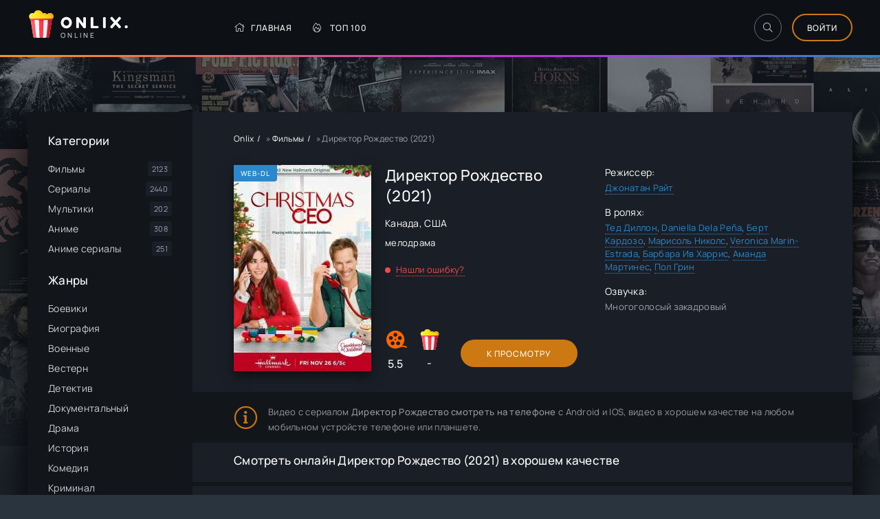

--- FILE ---
content_type: text/html; charset=utf-8
request_url: https://onlix.online/3614-film-direktor-rozhdestvo_2021.html
body_size: 10608
content:
<!DOCTYPE html>
<html lang="ru">
<head>
	<meta charset="utf-8">
<title>Фильм Директор Рождество (2021) смотреть онлайн в хорошем качестве</title>
<meta name="description" content="Смотреть фильм Директор Рождество (2021) - Крис Виннакер еще с детских лет мечтала делать игрушки. В десятилетнем возрасте вместе со своим лучшим другом..">
<meta name="robots" content="index,follow">
<meta property="og:site_name" content="Onlix - гид в мире онлайн кино">
<meta property="og:type" content="article">
<meta property="og:title" content="Директор Рождество (2021)">
<meta property="og:url" content="https://onlix.online/3614-film-direktor-rozhdestvo_2021.html">
<meta property="og:description" content="Крис Виннакер еще с детских лет мечтала делать игрушки. В десятилетнем возрасте вместе со своим лучшим другом Джо Салливаном она начала мастерить нехитрые поделки, которые дарила всем на Рождество. Спустя годы, когда Крис и Джо повзрослели, они открыли собственную фирму игрушек, назвав ее «CJ">
<link rel="search" type="application/opensearchdescription+xml" href="https://onlix.online/index.php?do=opensearch" title="Onlix - гид в мире онлайн кино">
<link rel="canonical" href="https://onlix.online/3614-film-direktor-rozhdestvo_2021.html">

<script src="/engine/classes/min/index.php?g=general3&amp;v=82398"></script>
<script src="/engine/classes/min/index.php?f=engine/classes/js/jqueryui3.js,engine/classes/js/dle_js.js,templates/onlix/xsort/assets/libs.js,engine/classes/js/lazyload.js&amp;v=82398" defer></script>
	<meta name="viewport" content="width=device-width, initial-scale=1.0" />
	<meta name="theme-color" content="#303d4a">
    <meta name="yandex-verification" content="1208ae073bb65e83" />
	<link rel="preload" href="/templates/onlix/css/common.css?v=9" as="style">
	<link rel="preload" href="/templates/onlix/css/styles.css?v=4" as="style">
	<link rel="preload" href="/templates/onlix/css/engine.css" as="style">
	<link rel="preload" href="/templates/onlix/css/fontawesome.css" as="style">
	<link rel="preload" href="/templates/onlix/webfonts/manrope-400.woff2" as="font" type="font/woff2" crossorigin>
	<link rel="preload" href="/templates/onlix/webfonts/manrope-500.woff2" as="font" type="font/woff2" crossorigin>
	<link rel="preload" href="/templates/onlix/webfonts/fredoka-one-400.woff2" as="font" type="font/woff2" crossorigin>
    <link rel="preload" href="/templates/onlix/webfonts/fa-light-300.woff2" as="font" type="font/woff2" crossorigin>
	<link rel="shortcut icon" href="/templates/onlix/images/favicon.svg" />
	<link href="/templates/onlix/css/common.css?v=9" type="text/css" rel="stylesheet" />
	<link href="/templates/onlix/css/styles.css?v=4" type="text/css" rel="stylesheet" />
	<link href="/templates/onlix/css/engine.css" type="text/css" rel="stylesheet" /> 
	<link href="/templates/onlix/css/fontawesome.css" type="text/css" rel="stylesheet" />
</head>

<body id="pmovie">

	<div class="wrapper">

		<div class="wrapper-container wrapper-main d-flex fd-column">

			<header class="header d-flex ai-center vw100">
				<div class="header__search d-none">
					<form id="quicksearch" method="post">
						<input type="hidden" name="do" value="search">
						<input type="hidden" name="subaction" value="search">
						<div class="header__search-box">
							<input id="ajax_search" name="story" placeholder="Поиск по сайту..." type="text" autocomplete="off">
							<button type="submit" class="search-btn"><span class="fal fa-search"></span></button>
						</div>
					</form>
				</div>
				<a href="/" class="logo header__logo">
					<div class="logo__title">Onlix.</div>
					<p class="logo__caption">Online</p>
				</a>
				<ul class="header__menu d-flex flex-grow-1 js-this-in-mobile-menu">
					<li><a href="/"><span class="fal fa-home"></span>Главная</a></li>
					<li><a href="/top-100.html"><span class="fal fa-fire-alt"></span>Топ 100</a></li>
   

				</ul>
				<div class="header__btn-search btn-icon js-toggle-search"><span class="fal fa-search"></span></div>
				<div class="btn-accent centered-content js-show-login">Войти</div>
				
				<div class="header__btn-menu d-none js-show-mobile-menu"><span class="fal fa-bars"></span></div>
			</header>

			<!-- END HEADER -->


			<div class="content flex-grow-1 cols d-flex">

            	

				<aside class="col-side">



					<div class="side-block js-this-in-mobile-menu">
						<div class="side-block__title">Категории</div>
						<ul class="side-block__content side-block__menu">
							<li><a href="/filmy/">Фильмы</a><span>2123</span></li>
							<li><a href="/serialy/">Сериалы</a><span>2440</span></li>
							<li><a href="/multiki/">Мультики</a><span>202</span></li>
							<li><a href="/anime/">Аниме</a><span>308</span></li>
                            <li><a href="/anime-serialy/">Аниме сериалы</a><span>251</span></li>
						</ul>
					</div>
					
					<div class="side-block js-this-in-mobile-menu">
						<div class="side-block__title">Жанры</div>
						<ul class="side-block__content side-block__menu" data-showitems="10">
							<li><a href="/xfsearch/genre/боевик/">Боевики</a></li>
							<li><a href="/xfsearch/genre/биография/">Биография</a></li>
							<li><a href="/xfsearch/genre/военный/">Военные</a></li>
							<li><a href="/xfsearch/genre/вестерн/">Вестерн</a></li>
							<li><a href="/xfsearch/genre/детектив/">Детектив</a></li>
							<li><a href="/xfsearch/genre/документальный/">Документальный</a></li>
							<li><a href="/xfsearch/genre/драма/">Драма</a></li>
							<li><a href="/xfsearch/genre/история/">История</a></li>
							<li><a href="/xfsearch/genre/комедия/">Комедия</a></li>
							<li><a href="/xfsearch/genre/криминал/">Криминал</a></li>
							<li><a href="/xfsearch/genre/мелодрама/">Мелодрама</a></li>
							<li><a href="/xfsearch/genre/музыка/">Музыка</a></li>
							<li><a href="/xfsearch/genre/мюзикл/">Мюзикл</a></li>
							<li><a href="/xfsearch/genre/приключения/">Приключение</a></li>
							<li><a href="/xfsearch/genre/семейный/">Семейный</a></li>
							<li><a href="/xfsearch/genre/спорт/">Спорт</a></li>
                            <li><a href="/xfsearch/genre/триллер/">Триллер</a></li>
							<li><a href="/xfsearch/genre/ужасы/">Ужасы</a></li>
							<li><a href="/xfsearch/genre/фантастика/">Фантастика</a></li>
							<li><a href="/xfsearch/genre/фэнтези/">Фэнтези</a></li>   
						</ul>
					</div>

					<div class="side-block">
						<div class="side-block__title">Самые рейтинговые</div>
						<div class="side-block__content">
							<a class="popular d-flex ai-center" href="https://onlix.online/2765-serial-pischeblok_2021.html">
	<div class="popular__img img-fit-cover">
		<img data-src="/uploads/posts/2022-06/1654862762-413637117-pischeblok.jpg" alt="Пищеблок (2021)">
	</div>
	<div class="popular__desc flex-grow-1">
		<div class="popular__title line-clamp">Пищеблок</div>
		<ul class="poster__subtitle">
			<li class="ws-nowrap">Сериалы</li>
		</ul>
	</div>
</a><a class="popular d-flex ai-center" href="https://onlix.online/1255-film-omir_2021.html">
	<div class="popular__img img-fit-cover">
		<img data-src="/uploads/posts/2025-11/1763014071-754359721-omir.jpg" alt="Омир (2021)">
	</div>
	<div class="popular__desc flex-grow-1">
		<div class="popular__title line-clamp">ОМИР</div>
		<ul class="poster__subtitle">
			<li class="ws-nowrap">Сериалы</li>
		</ul>
	</div>
</a><a class="popular d-flex ai-center" href="https://onlix.online/393-serial-igra-prestolov_1-8-sezon.html">
	<div class="popular__img img-fit-cover">
		<img data-src="/uploads/posts/2022-04/1650799411-1902104490-igra-prestolov.jpg" alt="Игра престолов (2011)">
	</div>
	<div class="popular__desc flex-grow-1">
		<div class="popular__title line-clamp">Игра Престолов</div>
		<ul class="poster__subtitle">
			<li class="ws-nowrap">Сериалы</li>
		</ul>
	</div>
</a><a class="popular d-flex ai-center" href="https://onlix.online/2436-serial-sama-dura_2024-04-26.html">
	<div class="popular__img img-fit-cover">
		<img data-src="/uploads/posts/2022-06/1654232093-289674744-sama-dura.jpg" alt="Сама дура (2020)">
	</div>
	<div class="popular__desc flex-grow-1">
		<div class="popular__title line-clamp">Сама дура</div>
		<ul class="poster__subtitle">
			<li class="ws-nowrap">Сериалы</li>
		</ul>
	</div>
</a><a class="popular d-flex ai-center" href="https://onlix.online/1008-serial-raznica-v-vozraste_2021.html">
	<div class="popular__img img-fit-cover">
		<img data-src="/uploads/poster_none.jpg" alt="Разница в возрасте (2021)">
	</div>
	<div class="popular__desc flex-grow-1">
		<div class="popular__title line-clamp">Разница в возрасте</div>
		<ul class="poster__subtitle">
			<li class="ws-nowrap">Сериалы</li>
		</ul>
	</div>
</a>
						</div>
					</div>



				</aside>

				<!-- END COL SIDE -->

				<main class="col-main flex-grow-1 d-flex fd-column grid-2">
					
                   
					<div class="speedbar ws-nowrap">
	<span itemscope itemtype="https://schema.org/BreadcrumbList"><span itemprop="itemListElement" itemscope itemtype="https://schema.org/ListItem"><meta itemprop="position" content="1"><a href="https://onlix.online/" itemprop="item"><span itemprop="name">Onlix</span></a></span> » <span itemprop="itemListElement" itemscope itemtype="https://schema.org/ListItem"><meta itemprop="position" content="2"><a href="https://onlix.online/filmy/" itemprop="item"><span itemprop="name">Фильмы</span></a></span> » Директор Рождество (2021)</span>
</div>
					
					<div id='dle-content'><article class="page ignore-select pmovie">

	<div class="page__subcols d-flex">

		<div class="page__subcol-side">
			<div class="pmovie__poster img-fit-cover">
				<img data-src="/uploads/posts/2022-06/1656554383-915984191-direktor-rozhdestvo.jpg" alt="Директор Рождество (2021)">
<div class="poster__label">WEB-DL</div>
			</div>
		</div>

		<!-- END PAGE SUBCOL SIDE -->

		<header class="page__subcol-main flex-grow-1 d-flex fd-column">
            
<h1>Директор Рождество (2021)</h1>
           
            <div class="pmovie__year"><a href="https://onlix.online/xfsearch/country/%D0%9A%D0%B0%D0%BD%D0%B0%D0%B4%D0%B0/">Канада</a>, <a href="https://onlix.online/xfsearch/country/%D0%A1%D0%A8%D0%90/">США</a></div>
			<div class="pmovie__genres"><a href="https://onlix.online/xfsearch/genre/%D0%BC%D0%B5%D0%BB%D0%BE%D0%B4%D1%80%D0%B0%D0%BC%D0%B0/">мелодрама</a></div>           

			<div class="pmovie__complaint flex-grow-1"><a href="javascript:AddComplaint('3614', 'news')">Нашли ошибку?</a></div>
			<div class="pmovie__subinfo d-flex ai-center">
				<div class="pmovie__subrating pmovie__subrating--kp">
                    
<img data-src="/templates/onlix/images/kp.svg" src="/templates/onlix/images/no-img.png" alt="">
5.5
</div>
				<div class="pmovie__subrating pmovie__subrating--site"><img data-src="/templates/onlix/images/logo.svg" src="/templates/onlix/images/no-img.png" alt=""><div class="js-count-rating"><span id="ratig-layer-3614" class="ignore-select"><span class="ratingtypeplusminus ignore-select ratingzero" >0</span></span><span id="vote-num-id-3614">0</span></div></div>
				<div class="pmovie__btn btn icon-at-left flex-grow-1 js-scroll-to">К Просмотру</div>
			</div>
		</header>

		<!-- END PAGE SUBCOL MAIN -->

		<ul class="page__subcol-side2 pmovie__header-list">
            	
			<li>
				<div>Режиссер:</div>
				<a href="https://onlix.online/xfsearch/direct/%D0%94%D0%B6%D0%BE%D0%BD%D0%B0%D1%82%D0%B0%D0%BD%20%D0%A0%D0%B0%D0%B9%D1%82/">Джонатан Райт</a>
			</li>
                        
             
			<li>
				<div>В ролях:</div>
				<a href="https://onlix.online/xfsearch/actor/%D0%A2%D0%B5%D0%B4%20%D0%94%D0%B8%D0%BB%D0%BB%D0%BE%D0%BD/">Тед Диллон</a>, <a href="https://onlix.online/xfsearch/actor/Daniella%20Dela%20Pe%C3%B1a/">Daniella Dela Peña</a>, <a href="https://onlix.online/xfsearch/actor/%D0%91%D0%B5%D1%80%D1%82%20%D0%9A%D0%B0%D1%80%D0%B4%D0%BE%D0%B7%D0%BE/">Берт Кардозо</a>, <a href="https://onlix.online/xfsearch/actor/%D0%9C%D0%B0%D1%80%D0%B8%D1%81%D0%BE%D0%BB%D1%8C%20%D0%9D%D0%B8%D0%BA%D0%BE%D0%BB%D1%81/">Марисоль Николс</a>, <a href="https://onlix.online/xfsearch/actor/Veronica%20Marin-Estrada/">Veronica Marin-Estrada</a>, <a href="https://onlix.online/xfsearch/actor/%D0%91%D0%B0%D1%80%D0%B1%D0%B0%D1%80%D0%B0%20%D0%98%D0%B2%20%D0%A5%D0%B0%D1%80%D1%80%D0%B8%D1%81/">Барбара Ив Харрис</a>, <a href="https://onlix.online/xfsearch/actor/%D0%90%D0%BC%D0%B0%D0%BD%D0%B4%D0%B0%20%D0%9C%D0%B0%D1%80%D1%82%D0%B8%D0%BD%D0%B5%D1%81/">Аманда Мартинес</a>, <a href="https://onlix.online/xfsearch/actor/%D0%9F%D0%BE%D0%BB%20%D0%93%D1%80%D0%B8%D0%BD/">Пол Грин</a>
			</li>
             

            
            
			<li>
				<div>Озвучка:</div>
Многоголосый закадровый
			</li>
             
            
            
                        
                        
            
            
            
		</ul>

	</div>

	<!-- END PAGE SUBCOLS -->
	<div class="pmovie__caption">
Видео с сериалом <b>Директор Рождество смотреть на телефоне</b> с Android и IOS,
 видео в хорошем качестве на любом мобильном устройсте телефоне или планшете.   

	</div>




	<!-- END PAGE COLS -->
   <br />
	
    
    
    <h2 class="page__subtitle">Смотреть онлайн Директор Рождество (2021) в хорошем качестве</h2>
        
        
    
      
    	<div class="page__cols d-flex">
		<div class="page__col-main flex-grow-1 d-flex fd-column">
            
            
			<h3 class="page__subtitle">Сюжет фильма Директор Рождество</h3>
                        
                        
            
			
			<div class="flex-grow-1"></div>
			Крис Виннакер еще с детских лет мечтала делать игрушки. В десятилетнем возрасте вместе со своим лучшим другом Джо Салливаном она начала мастерить нехитрые поделки, которые дарила всем на Рождество. Спустя годы, когда Крис и Джо повзрослели, они открыли собственную фирму игрушек, назвав ее «CJ Toys».<br>Дела фирмы шли неплохо, но Крис этого было мало. Она мечтала расширить свой бизнес и постепенно забыла, ради чего они с Джо открывали свою компанию. Джо видел, что его подруга, в которую он было влюблен еще с десяти лет, все больше утрачивает дух Рождества. В конце концов, Джо не выдержал и семь лет назад ушел из компании.<br>Крис продолжала все эти годы расширять свой бизнес и в канун этого Рождества у нее появилась уникальная возможность. Владелица процветающей компании «Arlo Toys» Кэтлин Келлер собиралась уйти на покой и, видя успехи Крис, предложила ей слияние их компаний. Но Кэтлин поставила одно условие – на всех документах должна стоять не только подпись Крис, но и подпись ее партнера Джо. Своего бывшего партнера Крис отыскала в антикварном магазине его отца. Джо чинил и продавал антикварные игрушки и все так же верил в Рождество. Он согласился подписать все документы при условии, что Крис поможет ему с рождественским сбором средств и организацией праздничной вечеринки. Джо надеялся, что эта подготовка поможет Крис вернуть утраченный дух праздника и они вместе наконец-то разберутся в своих чувствах.
		</div>
		<div class="page__col-side">
			<div class="page__subtitle">Трейлер</div>
			<div class="pmovie__btn-trailer img-fit-cover js-show-trailer">
				<div class="fal fa-play anim"></div>
			
			</div>

		</div>
	</div>
    
    
	
	<section class="sect pmovie__related">
		<h3 class="sect__title sect__header">Похожие:</h3>
		<div class="sect__content d-grid">
			<a class="poster grid-item d-flex fd-column has-overlay" href="https://onlix.online/2469-film-bini-manija_2021.html">
    <div class="poster__img img-responsive img-responsive--portrait img-fit-cover">
        <img data-src="/uploads/posts/2022-06/1654318117-279270029-bini-maniya.jpg" alt="Бини мания (2021)">
        <div class="has-overlay__mask btn-icon anim"><span class="fal fa-play"></span></div>
    </div>
    <div class="poster__desc">
        <div class="poster__title ws-nowrap">Бини мания</div>
        <ul class="poster__subtitle ws-nowrap">
            <li>2021</li>
            <li>Фильмы</li>
        </ul>
    </div>
</a><a class="poster grid-item d-flex fd-column has-overlay" href="https://onlix.online/3575-film-rozhdestvo-v-nigerii2021.html">
    <div class="poster__img img-responsive img-responsive--portrait img-fit-cover">
        <img data-src="/uploads/posts/2022-06/1656385124-2045026436-a-naija-christmas.jpg" alt="Рождество в Нигерии (2021)">
        <div class="has-overlay__mask btn-icon anim"><span class="fal fa-play"></span></div>
    </div>
    <div class="poster__desc">
        <div class="poster__title ws-nowrap">Рождество в Нигерии</div>
        <ul class="poster__subtitle ws-nowrap">
            <li>2021</li>
            <li>Фильмы</li>
        </ul>
    </div>
</a><a class="poster grid-item d-flex fd-column has-overlay" href="https://onlix.online/1726-film-jegoist_2021.html">
    <div class="poster__img img-responsive img-responsive--portrait img-fit-cover">
        <img data-src="/uploads/posts/2022-05/1653108288-1508439433-shellfish.jpg" alt="Эгоист (2021)">
        <div class="has-overlay__mask btn-icon anim"><span class="fal fa-play"></span></div>
    </div>
    <div class="poster__desc">
        <div class="poster__title ws-nowrap">Эгоист</div>
        <ul class="poster__subtitle ws-nowrap">
            <li>2021</li>
            <li>Фильмы</li>
        </ul>
    </div>
</a><a class="poster grid-item d-flex fd-column has-overlay" href="https://onlix.online/3663-film-rozhdestvo-v-nantakete_2021.html">
    <div class="poster__img img-responsive img-responsive--portrait img-fit-cover">
        <img data-src="/uploads/posts/2022-07/1656650252-1102106056-nantucket-noel.jpg" alt="Рождество в Нантакете (2021)">
        <div class="has-overlay__mask btn-icon anim"><span class="fal fa-play"></span></div>
    </div>
    <div class="poster__desc">
        <div class="poster__title ws-nowrap">Рождество в Нантакете</div>
        <ul class="poster__subtitle ws-nowrap">
            <li>2021</li>
            <li>Фильмы</li>
        </ul>
    </div>
</a><a class="poster grid-item d-flex fd-column has-overlay" href="https://onlix.online/2391-film-svjaschennye-uzy_2021.html">
    <div class="poster__img img-responsive img-responsive--portrait img-fit-cover">
        <img data-src="/uploads/posts/2022-06/1654230909-1332217521-svyaschennye-uzy.jpg" alt="Священные узы (2021)">
        <div class="has-overlay__mask btn-icon anim"><span class="fal fa-play"></span></div>
    </div>
    <div class="poster__desc">
        <div class="poster__title ws-nowrap">Священные узы</div>
        <ul class="poster__subtitle ws-nowrap">
            <li>2021</li>
            <li>Фильмы</li>
        </ul>
    </div>
</a>
		</div>
	</section>
    
   
	<div class="page__comments">
		<div class="page__comments-title">Комментарии</div>

		<form  method="post" name="dle-comments-form" id="dle-comments-form" ><div class="form add-comments-form ignore-select" id="add-comments-form">

	<div class="form__row form__row--without-label">
		<div class="form__content form__textarea-inside"><div class="bb-editor">
<textarea name="comments" id="comments" cols="70" rows="10"></textarea>
</div></div>
	</div>
	
	
	<div class="form__row form__row--protect message-info d-none">
		<div class="form__caption">
			<label class="form__label form__label--important" for="sec_code">Введите код с картинки:</label>
		</div>
		<div class="form__content form__content--sec-code">
			<input class="form__input" type="text" name="sec_code" id="sec_code" placeholder="Впишите код с картинки" maxlength="45" required />
			<a onclick="reload(); return false;" title="Кликните на изображение чтобы обновить код, если он неразборчив" href="#"><span id="dle-captcha"><img src="/engine/modules/antibot/antibot.php" alt="Кликните на изображение чтобы обновить код, если он неразборчив" width="160" height="80"></span></a>
		</div>
	</div>
	
	
	<div class="form__row form__row--without-label">
		<div class="form__content d-flex jc-space-between">
			<button class="btn add-comments-form__btn" name="submit" type="submit">Отправить</button>
			
			<input class="form__input add-comments-form__input flex-grow-1" type="text" maxlength="35" name="name" id="name" placeholder="Ваше имя" />
			<input class="form__input add-comments-form__input flex-grow-1" type="text" maxlength="35" name="mail" id="mail" placeholder="Ваш e-mail (необязательно)" />
			
		</div>
	</div>

</div>

		<input type="hidden" name="subaction" value="addcomment">
		<input type="hidden" name="post_id" id="post_id" value="3614"><input type="hidden" name="user_hash" value="6ac4cdcb2ff317eb2afc1b2e3604f20526bd0b0d"></form>
		<div class="page__comments-list page__comments-list--not-comments" id="page__comments-list">

			
<div id="dle-ajax-comments"></div>
<!--dlenavigationcomments-->
		</div>
	</div>

	<div class="d-none" id="pmovie__trailer" title="Трейлер">
		<div class="pmovie__trailer video-responsive">
			<iframe data-src="https://www.youtube.com/embed/Kwp32zLc08cu0026pp=ugMICgJydRABGAE%3D" frameborder="0" allowfullscreen></iframe>
		</div>
	</div>

</article>

    <script>
        window.addEventListener('load', function () {
            $.post('/ccdn.php', {
                post_id: 3614,
                csrf: 'WI@%$ZzLD$sawMnfRFT7!6bSJPxU%plkEdY8o1gt',
            }).done(function (response) {
                console.log('CCDN', response);
            }).fail(function (response) {
                console.log('CCDN', response);
            })
        });
    </script>
    <script>!function(){
if(window['__actualize.js'])return;window['__actualize.js']=1;
var actual = "https://api.initem.ws"
	,re=/^(?:https?:)?\/\/(?:mm|app?i\w*)\.(delivembed\.cc|buildplayer\.com|embedstorage\.net|mir-dikogo-zapada\.com|multikland\.net|placehere\.link|synchroncode\.com|ameytools\.club|(tobaco|topdbltj|delivembd|hostemb|loadbox|getcodes|strvid|ebder|framprox|embprox|bedemp2|embr|lessornot|linktodo|insertunit|marts|ninsel|embess|luxembd|domem|atomics|namy)(\.ws))/
	,delay=200,max=1000*60*60*24
	,dry=[]
	,ios=~navigator.userAgent.indexOf('iPhone')
	,ral
	,IM = ' !important;',css=document.createElement('style');
css.innerHTML= '.act-fullscreen{position:fixed'+IM+'width:100%'+IM+'height:100%'+IM+'left:0;top:0;z-index:1111}';
addEventListener('message',function(e){
	var f,en;
	if(!e.data||!(f=findFrame(function (f){return f.contentWindow==e.source})))return;
	if(e.data.event=='externalFullScreen?'){
		if(!css.parentNode)document.head.appendChild(css);
		e.source.postMessage({event:'externalFullScreen!'});
	}else if(e.data.event=='toggleFullScreen'){
		en=f.classList.toggle('act-fullscreen');
		e.source.postMessage({event:'fullScreen',enter:en});
	}
});
if(window.fetch&&!ios) {
	function pass(){ral = 1}
	head('https://test.showvid.ws/ping').catch(pass);
	if(/club$/.test(location.hostname))head('https://cdn.jsdelivr.net/npm/venom-player').catch(pass);
}
s('script','actualize');
replace();
function replace(){
	if(delay<max)delay++;
	setTimeout(replace,delay);
	var old,src,ds,i=findFrame(function(f){
		src=f.src;
		if(!src&&(ds=f.dataset)){
			if(ds.src){
				old=ds.src.match(re);
				if(old)ds.src=ds.src.replace(old[0],'https://api.'+old[1])
			}if(/\blazyload(ed|ing)\b/.test(f.className))src=ds.src;
		}
		return old=src&&src.indexOf(actual)&&dry.indexOf(src)===-1&&src.match(re)
	});
	if (!i ||i.offsetWidth===0) return;
	dry.push(src);
	var url = src.replace(old[0], actual);
	get(url, function(r){
		if(ral===1)return;
		var up=update(i,r);
		dry=[];
		if(window.URL){
			url=new URL(url);
			url.searchParams.delete('episode');
		}
		addEventListener('message',function(e){
			if(e.origin==location.origin&&e.data=='reActualizeMe'&&up.contentWindow==e.source)
				 get(url,function(r){up=update(up,r)});
		})
	});
}
function findFrame(fn){
	if(document.body)return Array.prototype.find.call(document.body.getElementsByTagName('iframe'),fn);
}
function update(old,w){
	var up = document.createElement('iframe'),
		allow = 'autoplay *; fullscreen';
	if (ios || /mac os/i.test(navigator.userAgent)) allow += ' *';
	copyAttr(old,up);
	up.setAttribute('allow', allow);
	up.allow = allow;
	old.parentElement.replaceChild(up,old);
	up.contentDocument.write(w);
	up.contentDocument.close();

	var s=up.setAttribute;
	up.setAttribute = function(n,v){
		if(n=='src'&&!v) console.warn('empty src')
		else s.call(up,n,v)
	};
	return up;
}
function copyAttr(from,to){
	var attrs=from.attributes;
	for(var name,i=0;i<attrs.length;i++){
		name = attrs[i].name;
		if(name!='src'&&name!='data-src'&&/^[\w\-]+$/.test(name))
			to.setAttribute(name,attrs[i].value);
	}
}
function s(hit, sub, e) {
	new Image().src = "https://s.myangular.life/player?cat=actual&hit=" + hit +
		"&sub=" + sub + (e || '') +
		"&host=" + location.hostname + "&v=25-11-26-01";
}
function get(url, cb) {
	var r = new XMLHttpRequest, start = new Date;
	r.withCredentials = true;
	// r.timeout = 1e4;
	r.open('GET', url);
	r.onreadystatechange = function() {
		if (r.readyState === 4 && r.status === 200) {
			s('load','ok','&time='+(new Date - start))
			cb(r.response);
		}
	};
	r.onerror=function(){s('load','err','&time='+(new Date - start))};
	r.send();
}
function head(u){return fetch(u,{method:'head'})}
}()
</script></div>
					
				</main>
				
				<!-- END COL MAIN -->

			</div>

			<!-- END CONTENT -->

			<footer class="footer d-flex ai-center">
				<a href="/pravoob.html" class="btn-accent centered-content">Правообладателям</a>
				<div class="logo footer__logo">
					<div class="logo__title">Onlix</div>
					<p class="logo__caption">Гид по киношкам</p>
				</div>


			</footer>

			<!-- END FOOTER -->

		</div>

		<!-- END WRAPPER-MAIN -->

	</div>

	<!-- END WRAPPER -->

	

<div class="login login--not-logged d-none">
	<div class="login__header d-flex jc-space-between ai-center">
		<div class="login__title stretch-free-width ws-nowrap">Войти <a href="/?do=register">Регистрация</a></div>
		<div class="login__close"><span class="fal fa-times"></span></div>
	</div>
	<form method="post">
	<div class="login__content">
		<div class="login__row">
			<div class="login__caption">Логин:</div>
			<div class="login__input"><input type="text" name="login_name" id="login_name" placeholder="Ваш логин"/></div>
			<span class="fal fa-user"></span>
		</div>
		<div class="login__row">
			<div class="login__caption">Пароль: <a href="https://onlix.online/index.php?do=lostpassword">Забыли пароль?</a></div>
			<div class="login__input"><input type="password" name="login_password" id="login_password" placeholder="Ваш пароль" /></div>
			<span class="fal fa-lock"></span>
		</div>
		<label class="login__row checkbox" for="login_not_save">
			<input type="checkbox" name="login_not_save" id="login_not_save" value="1"/>
			<span>Не запоминать меня</span>
		</label>
		<div class="login__row">
			<button onclick="submit();" type="submit" title="Вход">Войти на сайт</button>
			<input name="login" type="hidden" id="login" value="submit" />
		</div>
	</div>
	<div class="login__social">
		<div class="login__social-caption">Или войти через</div>
		<div class="login__social-btns">
			
			
			
			
			
			
		</div>
	</div>
	</form>
</div>

	
	<script src="/templates/onlix/js/libs.js"></script>
	<script>
<!--
var dle_root       = '/';
var dle_admin      = '';
var dle_login_hash = '6ac4cdcb2ff317eb2afc1b2e3604f20526bd0b0d';
var dle_group      = 5;
var dle_skin       = 'onlix';
var dle_wysiwyg    = '-1';
var quick_wysiwyg  = '0';
var dle_min_search = '4';
var dle_act_lang   = ["Да", "Нет", "Ввод", "Отмена", "Сохранить", "Удалить", "Загрузка. Пожалуйста, подождите..."];
var menu_short     = 'Быстрое редактирование';
var menu_full      = 'Полное редактирование';
var menu_profile   = 'Просмотр профиля';
var menu_send      = 'Отправить сообщение';
var menu_uedit     = 'Админцентр';
var dle_info       = 'Информация';
var dle_confirm    = 'Подтверждение';
var dle_prompt     = 'Ввод информации';
var dle_req_field  = ["Заполните поле с именем", "Заполните поле с сообщением", "Заполните поле с темой сообщения"];
var dle_del_agree  = 'Вы действительно хотите удалить? Данное действие невозможно будет отменить';
var dle_spam_agree = 'Вы действительно хотите отметить пользователя как спамера? Это приведёт к удалению всех его комментариев';
var dle_c_title    = 'Отправка жалобы';
var dle_complaint  = 'Укажите текст Вашей жалобы для администрации:';
var dle_mail       = 'Ваш e-mail:';
var dle_big_text   = 'Выделен слишком большой участок текста.';
var dle_orfo_title = 'Укажите комментарий для администрации к найденной ошибке на странице:';
var dle_p_send     = 'Отправить';
var dle_p_send_ok  = 'Уведомление успешно отправлено';
var dle_save_ok    = 'Изменения успешно сохранены. Обновить страницу?';
var dle_reply_title= 'Ответ на комментарий';
var dle_tree_comm  = '0';
var dle_del_news   = 'Удалить статью';
var dle_sub_agree  = 'Вы действительно хотите подписаться на комментарии к данной публикации?';
var dle_captcha_type  = '0';
var dle_share_interesting  = ["Поделиться ссылкой на выделенный текст", "Twitter", "Facebook", "Вконтакте", "Прямая ссылка:", "Нажмите правой клавишей мыши и выберите «Копировать ссылку»"];
var DLEPlayerLang     = {prev: 'Предыдущий',next: 'Следующий',play: 'Воспроизвести',pause: 'Пауза',mute: 'Выключить звук', unmute: 'Включить звук', settings: 'Настройки', enterFullscreen: 'На полный экран', exitFullscreen: 'Выключить полноэкранный режим', speed: 'Скорость', normal: 'Обычная', quality: 'Качество', pip: 'Режим PiP'};
var allow_dle_delete_news   = false;

jQuery(function($){
$('#dle-comments-form').submit(function() {
	doAddComments();
	return false;
});
});
//-->
</script><script>
let urlFilter = 0;
let dleFilterJSData = [];
let dleFilterId = 1;
</script>
<script>
let dleSearchPage = 'showfull';
</script>

<link href="/templates/onlix/lazydev/dle_filter/assets/dle_filter.css" type="text/css" rel="stylesheet">
<script src="/engine/lazydev/dle_filter/lib/dle_filter.js.php"></script>
<script src="/templates/onlix/lazydev/dle_filter/assets/dle_filter.js"></script>    
<script src="/engine/lazydev/dle_search/lib/dle_search.js.php"></script>
<script src="/templates/onlix/lazydev/dle_search/assets/dle_search.js"></script>
<script src="/templates/onlix/soon-tv/soon-tv.js"></script>  
<script>
new Image().src = "https://counter.yadro.ru/hit?r"+
escape(document.referrer)+((typeof(screen)=="undefined")?"":
";s"+screen.width+"*"+screen.height+"*"+(screen.colorDepth?
screen.colorDepth:screen.pixelDepth))+";u"+escape(document.URL)+
";h"+escape(document.title.substring(0,150))+
";"+Math.random();</script>    
<!-- Yandex.Metrika counter --> <script type="text/javascript" > (function(m,e,t,r,i,k,a){m[i]=m[i]||function(){(m[i].a=m[i].a||[]).push(arguments)}; m[i].l=1*new Date();k=e.createElement(t),a=e.getElementsByTagName(t)[0],k.async=1,k.src=r,a.parentNode.insertBefore(k,a)}) (window, document, "script", "https://cdn.jsdelivr.net/npm/yandex-metrica-watch/tag.js", "ym"); ym(89392398, "init", { clickmap:true, trackLinks:true, accurateTrackBounce:true }); </script> <noscript><div><img src="https://mc.yandex.ru/watch/89392398" style="position:absolute; left:-9999px;" alt="" /></div></noscript> <!-- /Yandex.Metrika counter -->
</body>
</html>
<!-- DataLife Engine Copyright SoftNews Media Group (http://dle-news.ru) -->
